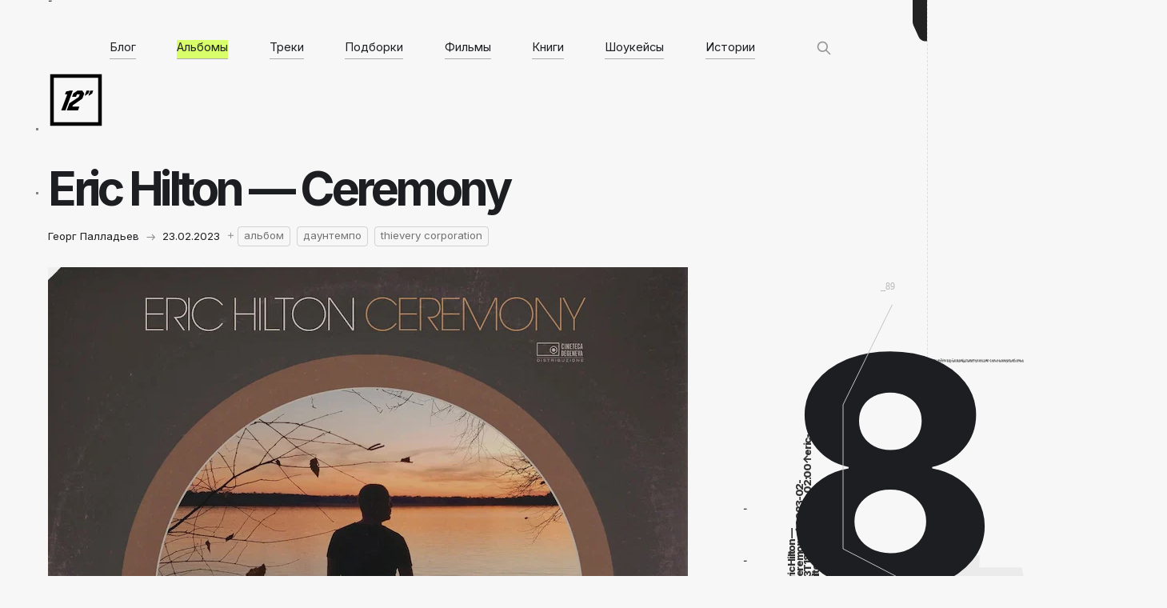

--- FILE ---
content_type: text/html; charset=utf-8
request_url: https://blog.12edit.ru/eric-hilton-ceremony/
body_size: 15664
content:
<!DOCTYPE html>
<html lang="ru">
<head>

    <meta charset="utf-8" />
    <meta http-equiv="X-UA-Compatible" content="IE=edge" />

    <title>
        
        
        
        
        
        
        
    Eric Hilton — Ceremony</title>
    <meta name="HandheldFriendly" content="True" />
    <meta name="viewport" content="width=device-width, initial-scale=1.0" />
    <meta name="yandex-verification" content="1fbcb142f1ba31e6" />

	<link rel="preconnect" href="https://fonts.googleapis.com">
	<link rel="preconnect" href="https://fonts.gstatic.com" crossorigin>
	<link href="https://fonts.googleapis.com/css2?family=Inter:wght@100;200;400;700;800&family=Source+Serif+Pro:ital,wght@0,400;0,600;1,400&display=swap" rel="stylesheet">
    <link rel="stylesheet" type="text/css" href="/assets/built/screen.css?v=8e6fbf0c16" />
    <link rel="stylesheet" type="text/css" href="/assets/built/a.css?v=8e6fbf0c16" />
	
    <link rel="icon" href="https://blog.12edit.ru/content/images/size/w256h256/2022/07/favicon.png" type="image/png" />
    <link rel="canonical" href="https://blog.12edit.ru/eric-hilton-ceremony/" />
    <meta name="referrer" content="no-referrer-when-downgrade" />
    <link rel="amphtml" href="https://blog.12edit.ru/eric-hilton-ceremony/amp/" />
    
    <meta property="og:site_name" content="Лучший блог об электронной музыке" />
    <meta property="og:type" content="article" />
    <meta property="og:title" content="Eric Hilton — Ceremony" />
    <meta property="og:description" content="После того, как участники из Thievery Corporation начали выпускать еще и сольные работы, стало понятно, кто в коллективе отвечал за спокойную музыку. Эрик Хилтон, став сольным артистом, покинул Вашингтон ради сельского уединения и в 2021 году записал красивый, цельный и очень минорный альбом. Особенно он хорошо звучал в последние недели" />
    <meta property="og:url" content="https://blog.12edit.ru/eric-hilton-ceremony/" />
    <meta property="og:image" content="https://blog.12edit.ru/content/images/2023/02/eric-hilton-ceremony.webp" />
    <meta property="article:published_time" content="2023-02-23T16:06:36.000Z" />
    <meta property="article:modified_time" content="2024-10-22T09:22:54.000Z" />
    <meta property="article:tag" content="альбом" />
    <meta property="article:tag" content="даунтемпо" />
    <meta property="article:tag" content="thievery corporation" />
    
    <meta name="twitter:card" content="summary_large_image" />
    <meta name="twitter:title" content="Eric Hilton — Ceremony" />
    <meta name="twitter:description" content="После того, как участники из Thievery Corporation начали выпускать еще и сольные работы, стало понятно, кто в коллективе отвечал за спокойную музыку. Эрик Хилтон, став сольным артистом, покинул Вашингтон ради сельского уединения и в 2021 году записал красивый, цельный и очень минорный альбом. Особенно он хорошо звучал в последние недели" />
    <meta name="twitter:url" content="https://blog.12edit.ru/eric-hilton-ceremony/" />
    <meta name="twitter:image" content="https://blog.12edit.ru/content/images/2023/02/eric-hilton-ceremony.webp" />
    <meta name="twitter:label1" content="Written by" />
    <meta name="twitter:data1" content="Георг Палладьев" />
    <meta name="twitter:label2" content="Filed under" />
    <meta name="twitter:data2" content="альбом, даунтемпо, thievery corporation" />
    <meta property="og:image:width" content="800" />
    <meta property="og:image:height" content="800" />
    
    <script type="application/ld+json">
{
    "@context": "https://schema.org",
    "@type": "Article",
    "publisher": {
        "@type": "Organization",
        "name": "Лучший блог об электронной музыке",
        "url": "https://blog.12edit.ru/",
        "logo": {
            "@type": "ImageObject",
            "url": "https://blog.12edit.ru/content/images/2022/04/12.svg",
            "width": 60,
            "height": 60
        }
    },
    "author": {
        "@type": "Person",
        "name": "Георг Палладьев",
        "url": "https://blog.12edit.ru/author/palladev/",
        "sameAs": []
    },
    "headline": "Eric Hilton — Ceremony",
    "url": "https://blog.12edit.ru/eric-hilton-ceremony/",
    "datePublished": "2023-02-23T16:06:36.000Z",
    "dateModified": "2024-10-22T09:22:54.000Z",
    "image": {
        "@type": "ImageObject",
        "url": "https://blog.12edit.ru/content/images/2023/02/eric-hilton-ceremony.webp",
        "width": 800,
        "height": 800
    },
    "keywords": "альбом, даунтемпо, thievery corporation",
    "description": "После того, как участники из Thievery Corporation начали выпускать еще и сольные работы, стало понятно, кто в коллективе отвечал за спокойную музыку. Эрик Хилтон, став сольным артистом, покинул Вашингтон ради сельского уединения и в 2021 году записал красивый, цельный и очень минорный альбом. Особенно он хорошо звучал в последние недели года, когда мысленно прощаешься со всем разноцветным великолепием осени. Неплохо слушается он и в ожидании весны, когда солнце все позже садится за горизонт. «Ин",
    "mainEntityOfPage": {
        "@type": "WebPage",
        "@id": "https://blog.12edit.ru/"
    }
}
    </script>

    <meta name="generator" content="Ghost 5.4" />
    <link rel="alternate" type="application/rss+xml" title="Лучший блог об электронной музыке" href="https://blog.12edit.ru/rss/" />
    <script defer src="https://unpkg.com/@tryghost/portal@~2.3.0/umd/portal.min.js" data-ghost="https://blog.12edit.ru/" data-key="c65b89c6f4538132cf9940a11b" data-api="https://blog.12edit.ru/ghost/api/content/" crossorigin="anonymous"></script><style id="gh-members-styles">.gh-post-upgrade-cta-content,
.gh-post-upgrade-cta {
    display: flex;
    flex-direction: column;
    align-items: center;
    font-family: -apple-system, BlinkMacSystemFont, 'Segoe UI', Roboto, Oxygen, Ubuntu, Cantarell, 'Open Sans', 'Helvetica Neue', sans-serif;
    text-align: center;
    width: 100%;
    color: #ffffff;
    font-size: 16px;
}

.gh-post-upgrade-cta-content {
    border-radius: 8px;
    padding: 40px 4vw;
}

.gh-post-upgrade-cta h2 {
    color: #ffffff;
    font-size: 28px;
    letter-spacing: -0.2px;
    margin: 0;
    padding: 0;
}

.gh-post-upgrade-cta p {
    margin: 20px 0 0;
    padding: 0;
}

.gh-post-upgrade-cta small {
    font-size: 16px;
    letter-spacing: -0.2px;
}

.gh-post-upgrade-cta a {
    color: #ffffff;
    cursor: pointer;
    font-weight: 500;
    box-shadow: none;
    text-decoration: underline;
}

.gh-post-upgrade-cta a:hover {
    color: #ffffff;
    opacity: 0.8;
    box-shadow: none;
    text-decoration: underline;
}

.gh-post-upgrade-cta a.gh-btn {
    display: block;
    background: #ffffff;
    text-decoration: none;
    margin: 28px 0 0;
    padding: 8px 18px;
    border-radius: 4px;
    font-size: 16px;
    font-weight: 600;
}

.gh-post-upgrade-cta a.gh-btn:hover {
    opacity: 0.92;
}</style>
    <script defer src="https://unpkg.com/@tryghost/sodo-search@~1.0.0/umd/sodo-search.min.js" data-sodo-search="https://blog.12edit.ru/" data-version="1.0.0" data-key="c65b89c6f4538132cf9940a11b" crossorigin="anonymous"></script>
    <script defer src="/public/cards.min.js?v=8e6fbf0c16"></script>
    <link rel="stylesheet" type="text/css" href="/public/cards.min.css?v=8e6fbf0c16">
    <script>window.scrollTo(0, 0);</script>
<!-- Global site tag (gtag.js) - Google Analytics -->
<script async src="https://www.googletagmanager.com/gtag/js?id=UA-41104827-4"></script>
<script>
  window.dataLayer = window.dataLayer || [];
  function gtag(){dataLayer.push(arguments);}
  gtag('js', new Date());

  gtag('config', 'UA-41104827-4');
</script>
<!-- Yandex.Metrika counter -->
<script type="text/javascript" >
   (function(m,e,t,r,i,k,a){m[i]=m[i]||function(){(m[i].a=m[i].a||[]).push(arguments)};
   m[i].l=1*new Date();k=e.createElement(t),a=e.getElementsByTagName(t)[0],k.async=1,k.src=r,a.parentNode.insertBefore(k,a)})
   (window, document, "script", "https://mc.yandex.ru/metrika/tag.js", "ym");

   ym(64842670, "init", {
        clickmap:true,
        trackLinks:true,
        accurateTrackBounce:true,
        webvisor:true
   });
</script>
<noscript><div><img src="https://mc.yandex.ru/watch/64842670" style="position:absolute; left:-9999px;" alt="" /></div></noscript>
<!-- /Yandex.Metrika counter --><style>:root {--ghost-accent-color: #6E1FE6;}</style>

</head>
   
<body id="main">

<div class="site-wrapper">
    <main id="site-main" class="site-main">
        <div id="swup" class="transition-fade">﻿

<header class="site-head post tag-album tag-downtempo tag-thievery-corporation ">
		<div class="site-head-container">
		<a class="site-head-logo" href="https://blog.12edit.ru"><img src="https://blog.12edit.ru/content/images/2022/04/12.svg" alt="Лучший блог об электронной музыке" /></a>
		
		<ul id="primary">
				<li><a href="/">Блог</a></li>

		

		<li><a class="albums in" href="/albums/">Альбомы</a></li>

		<li><a class="choon" href="/choons/">Треки</a></li>

		<li><a class="mixes" href="/mixes/">Подборки</a></li>

		<li><a class="movies" href="/movies/">Фильмы</a></li>

		<li><a class="read" href="/read/">Книги</a></li>

		<li><a class="showcases" href="/showcases/">Шоукейсы</a></li>

		<li><a class="stories" href="/stories/">Истории</a></li>
		<button class="gh-search gh-icon-btn" data-ghost-search><svg xmlns="http://www.w3.org/2000/svg" fill="none" viewBox="0 0 24 24" stroke="currentColor" stroke-width="2" width="20" height="20"><path stroke-linecap="round" stroke-linejoin="round" d="M21 21l-6-6m2-5a7 7 0 11-14 0 7 7 0 0114 0z"></path></svg></button>		
		</ul>
		</div></header>

<div id="oc" >
	<article class="post-content">
		<div id="dc">
			<svg class="dt2" width="3" height="3" viewBox="0 0 3 3" fill="none" xmlns="http://www.w3.org/2000/svg"><rect opacity="0.5" width="3" height="3" fill="#111111"/></svg> 
			<svg class="dt1" width="3" height="3" viewBox="0 0 3 3" fill="none" xmlns="http://www.w3.org/2000/svg"><rect opacity="0.5" width="3" height="3" fill="#111111"/></svg> 
		</div>

	   	
			
		<h1 class="post-content-title">Eric Hilton — Ceremony</h1>

		<div class="author-card" style="display: flex; flex-direction: row;">	
			<p class="post-content-excerpt">
			Георг Палладьев
				
			<!-- стрелка автора -->

			<svg class="arr" width="11" height="11" viewBox="0 0 11 11" fill="none" xmlns="http://www.w3.org/2000/svg"><g><path d="M10.8029 5.85355C10.9981 5.65829 10.9981 5.34171 10.8029 5.14645L7.62087 1.96447C7.42561 1.7692 7.10903 1.7692 6.91377 1.96447C6.7185 2.15973 6.7185 2.47631 6.91377 2.67157L9.74219 5.5L6.91377 8.32843C6.7185 8.52369 6.7185 8.84027 6.91377 9.03553C7.10903 9.2308 7.42561 9.2308 7.62087 9.03553L10.8029 5.85355ZM0.549805 6H10.4493V5H0.549805V6Z" fill="currentColor"/></g></svg>
			23.02.2023
			
			<!-- плюс -->
			<svg class="plu svg" width="8" height="8" viewBox="0 0 8 8" fill="none" xmlns="http://www.w3.org/2000/svg"><g opacity="0.5"><path d="M7.99414 4.27002L0.994141 4.27002" stroke="currentColor"/><line x1="4.49414" y1="0.77002" x2="4.49414" y2="7.77002" stroke="currentColor"/></g></svg>
			</p>
				
			<!-- теги -->
			<div class="htags">
<a href="/tag/album/">альбом</a><a href="/tag/downtempo/">даунтемпо</a><a href="/tag/thievery-corporation/">thievery corporation</a>			</div>
		</div>

		<div class="post-content-image">
			<svg class="t" width="36" height="36" viewBox="0 0 36 36" fill="none" xmlns="http://www.w3.org/2000/svg"><path d="M0 0H36L18.5625 18.5625L0 36V0Z" fill="currentColor"/></svg>
	        <img class="kg-image" src="https://blog.12edit.ru/content/images/2023/02/eric-hilton-ceremony.webp" alt="Eric Hilton — Ceremony" />
	    </div>	


	    <div class="post-content-body">
	        <!--kg-card-begin: markdown--><p>После того, как участники из <a href="https://blog.12edit.ru/thievery-corporation/">Thievery Corporation</a> начали выпускать еще и сольные работы, стало понятно, кто в коллективе отвечал за спокойную музыку. Эрик Хилтон, став сольным артистом, покинул Вашингтон ради сельского уединения и в 2021 году записал красивый, цельный и очень минорный <a href="https://vk.com/video-22405636_456240045">альбом</a>. Особенно он хорошо звучал в последние недели года, когда мысленно прощаешься со всем разноцветным великолепием осени. Неплохо слушается он и в ожидании весны, когда солнце все позже садится за горизонт. «Интерпретация жизненного опыта, сознания и воплощения этих процессов в музыкальную форму — вот что значит Церемония, Ceremony».</p>
<iframe src="https://vk.com/video_ext.php?oid=-22405636&id=456240045&hd=2" allow="autoplay; encrypted-media; fullscreen; picture-in-picture; screen-wake-lock;" frameborder="0" allowfullscreen></iframe><!--kg-card-end: markdown-->
	    </div>

	</article>

<div class="tags"><a href="/tag/album/">альбом</a><a href="/tag/downtempo/">даунтемпо</a><a href="/tag/thievery-corporation/">thievery corporation</a></div>

</div>

<div id="sch"><svg width="34" height="32" viewBox="0 0 34 32" fill="none" xmlns="http://www.w3.org/2000/svg"><path fill-rule="evenodd" clip-rule="evenodd" d="M17.2497 16.6807C19.9092 16.6807 22.0554 18.96 24.1386 20.6133C25.1764 21.4369 26.4893 21.9288 27.9171 21.9288C31.2766 21.9288 34 19.2053 34 15.8458C34 12.4863 31.2766 9.76291 27.9171 9.7629C26.4965 9.7629 25.1897 10.2498 24.1545 11.0659C21.999 12.7649 19.7942 15.1699 17.0497 15.1699C14.3795 15.1699 12.2188 12.8922 10.109 11.2557C9.07971 10.4573 7.78729 9.98206 6.38386 9.98206C3.02435 9.98206 0.300929 12.7055 0.300929 16.065C0.300929 19.4245 3.02435 22.1479 6.38386 22.1479C7.82897 22.1479 9.15637 21.644 10.2 20.8023C12.3273 19.0865 14.5167 16.6807 17.2497 16.6807ZM17.1827 12.7845C13.8232 12.7845 11.0998 10.0611 11.0998 6.70158C11.0998 3.34207 13.8232 0.618651 17.1827 0.618652C20.5422 0.618652 23.2656 3.34207 23.2656 6.70159C23.2656 10.0611 20.5422 12.7845 17.1827 12.7845ZM11.0998 25.0697C11.0998 28.4292 13.8232 31.1526 17.1827 31.1526C20.5422 31.1526 23.2656 28.4292 23.2656 25.0697C23.2656 21.7102 20.5422 18.9867 17.1827 18.9867C13.8232 18.9867 11.0998 21.7102 11.0998 25.0697Z" fill="#E0E0E0"/></svg></div>

<div id="prxt">
	<a href="/12x66/" title='Предыдущий пост'><div class="prev">
		<svg class="arr" width="11" height="11" viewBox="0 0 11 11" fill="none" xmlns="http://www.w3.org/2000/svg"><g><path d="M10.8029 5.85355C10.9981 5.65829 10.9981 5.34171 10.8029 5.14645L7.62087 1.96447C7.42561 1.7692 7.10903 1.7692 6.91377 1.96447C6.7185 2.15973 6.7185 2.47631 6.91377 2.67157L9.74219 5.5L6.91377 8.32843C6.7185 8.52369 6.7185 8.84027 6.91377 9.03553C7.10903 9.2308 7.42561 9.2308 7.62087 9.03553L10.8029 5.85355ZM0.549805 6H10.4493V5H0.549805V6Z" fill="currentColor"/></g></svg><cat>Medest — 12×66 showcase</cat>
	</div></a>

	<a href="/so90s/" title='Следующий пост'><div class="next">
		<cat>Почему кажется, что электроника 90-х лучше, чем сейчас?</cat><svg class="arr" width="11" height="11" viewBox="0 0 11 11" fill="none" xmlns="http://www.w3.org/2000/svg"><g><path d="M10.8029 5.85355C10.9981 5.65829 10.9981 5.34171 10.8029 5.14645L7.62087 1.96447C7.42561 1.7692 7.10903 1.7692 6.91377 1.96447C6.7185 2.15973 6.7185 2.47631 6.91377 2.67157L9.74219 5.5L6.91377 8.32843C6.7185 8.52369 6.7185 8.84027 6.91377 9.03553C7.10903 9.2308 7.42561 9.2308 7.62087 9.03553L10.8029 5.85355ZM0.549805 6H10.4493V5H0.549805V6Z" fill="currentColor"/></g></svg>
	</div></a>
</div>

<div id="ll">
	<pre style="position: absolute; top: 358px; right: 40px;">_89</pre>
	<svg width="24" style="position: absolute; right: 0; top: 0;" height="52" viewBox="0 0 24 52" fill="none" xmlns="http://www.w3.org/2000/svg"><path d="M3 -110H24V51.5H22.4391C18.5177 51.5 14.9582 49.208 13.3355 45.638L6.89634 31.4719C6.30563 30.1724 6 28.7614 6 27.3339V-26.1667C6 -28.3304 5.29822 -30.4357 4 -32.1667L2.13883 -34.6482C0.755573 -36.4926 0.0520639 -38.7582 0.147379 -41.0617L3 -110Z" fill="#222222"/></svg>

	<svg class="l3" width="9" height="7" viewBox="0 0 9 7" fill="none" xmlns="http://www.w3.org/2000/svg"><line y1="6.50012" x2="9" y2="6.50012" stroke="currentColor"/><line x1="8.21484" y1="1.69989e-08" x2="8.21484" y2="7" stroke="currentColor"/></svg>

	<div class="ar1"><svg class="arr" width="11" height="11" viewBox="0 0 11 11" fill="none" xmlns="http://www.w3.org/2000/svg"><g><path d="M10.8029 5.85355C10.9981 5.65829 10.9981 5.34171 10.8029 5.14645L7.62087 1.96447C7.42561 1.7692 7.10903 1.7692 6.91377 1.96447C6.7185 2.15973 6.7185 2.47631 6.91377 2.67157L9.74219 5.5L6.91377 8.32843C6.7185 8.52369 6.7185 8.84027 6.91377 9.03553C7.10903 9.2308 7.42561 9.2308 7.62087 9.03553L10.8029 5.85355ZM0.549805 6H10.4493V5H0.549805V6Z" fill="currentColor"/></g></svg></div>
	<abbr><li class="a">1</li>°<li class="b">30</li>’N <li class="a">53</li>°<li class="b">23</li>’W<br></abbr>

	<div class="ar2"><svg class="arr" width="11" height="11" viewBox="0 0 11 11" fill="none" xmlns="http://www.w3.org/2000/svg"><g><path d="M10.8029 5.85355C10.9981 5.65829 10.9981 5.34171 10.8029 5.14645L7.62087 1.96447C7.42561 1.7692 7.10903 1.7692 6.91377 1.96447C6.7185 2.15973 6.7185 2.47631 6.91377 2.67157L9.74219 5.5L6.91377 8.32843C6.7185 8.52369 6.7185 8.84027 6.91377 9.03553C7.10903 9.2308 7.42561 9.2308 7.62087 9.03553L10.8029 5.85355ZM0.549805 6H10.4493V5H0.549805V6Z" fill="currentColor"/></g></svg></div>
	<del>После того, как участники из Thievery Corporation начали выпускать еще и сольные работы, стало понятно, кто в коллективе отвечал за спокойную музыку. Эрик Хилтон, став сольным артистом, покинул Вашингтон ради сельского уединения и в 2021 году записал красивый, цельный и очень минорный альбом. Особенно он хорошо звучал в последние недели</del>
	<script>
	$("pre").html(function(idx, oldValue) {return(Math.floor(Math.random()*99)+1 );});
	$("li.a").html(function(idx, oldValue) {return(Math.floor(Math.random()*170)/2 );});
	$("li.b").html(function(idx, oldValue) {return(Math.floor(Math.random()*99)+2 );});
	$("dl").html(function(idx, oldValue) {return(Math.floor(Math.random()*9) );});
	</script>

	<svg style="position: absolute; top: 694px; right: -194px;" width="193" height="104" viewBox="0 0 193 104" fill="none" xmlns="http://www.w3.org/2000/svg"><g clip-path="url(#clip0_475_349)"><path d="M-65.6016 118.594C-90.1016 118.594 -111.867 114.164 -130.898 105.305C-149.93 96.4453 -164.969 84.25 -176.016 68.7187C-186.953 53.1875 -192.641 35.3594 -193.078 15.2344H-114.328C-113.672 27.5937 -108.641 37.5469 -99.2344 45.0937C-89.8281 52.5312 -78.6172 56.25 -65.6016 56.25C-55.4297 56.25 -46.4062 54.0078 -38.5312 49.5234C-30.6562 45.0391 -24.4766 38.75 -19.9922 30.6562C-15.5078 22.4531 -13.3203 13.0469 -13.4297 2.4375C-13.3203 -8.39063 -15.5625 -17.8516 -20.1562 -25.9453C-24.6406 -34.0391 -30.875 -40.3281 -38.8594 -44.8125C-46.7344 -49.4063 -55.8125 -51.7031 -66.0938 -51.7031C-75.8281 -51.8125 -85.0703 -49.6797 -93.8203 -45.3047C-102.461 -40.9297 -109.023 -34.9688 -113.508 -27.4219L-185.203 -40.875L-170.602 -222H44.9766V-156.539H-103.828L-111.539 -77.2969H-109.57C-103.992 -86.5938 -95.0234 -94.25 -82.6641 -100.266C-70.1953 -106.391 -56.0312 -109.453 -40.1719 -109.453C-20.0469 -109.453 -2.10937 -104.75 13.6406 -95.3438C29.5 -86.0469 41.9688 -73.1406 51.0469 -56.625C60.2344 -40.1094 64.8281 -21.1875 64.8281 0.14062C64.8281 23.2187 59.3594 43.6719 48.4219 61.5C37.5938 79.3281 22.3906 93.3281 2.81251 103.5C-16.6562 113.562 -39.4609 118.594 -65.6016 118.594ZM167.917 118.594C142.323 118.594 119.628 114.219 99.8309 105.469C80.1434 96.6094 64.6121 84.4141 53.2371 68.8828C41.8621 53.3516 36.0652 35.4687 35.8465 15.2344H117.55C117.878 22.5625 120.229 29.0703 124.604 34.7578C128.979 40.3359 134.94 44.7109 142.487 47.8828C150.034 51.0547 158.62 52.6406 168.245 52.6406C177.87 52.6406 186.346 50.9453 193.675 47.5547C201.112 44.0547 206.909 39.2969 211.065 33.2812C215.221 27.1562 217.245 20.1562 217.136 12.2812C217.245 4.40625 215.003 -2.59375 210.409 -8.71875C205.815 -14.8438 199.307 -19.6016 190.886 -22.9922C182.573 -26.3828 172.729 -28.0781 161.354 -28.0781H128.706V-85.8281H161.354C171.307 -85.8281 180.057 -87.4688 187.604 -90.75C195.261 -94.0313 201.221 -98.625 205.487 -104.531C209.753 -110.547 211.831 -117.438 211.721 -125.203C211.831 -132.75 210.026 -139.367 206.307 -145.055C202.698 -150.852 197.612 -155.336 191.05 -158.508C184.596 -161.68 177.104 -163.266 168.573 -163.266C159.604 -163.266 151.456 -161.68 144.128 -158.508C136.909 -155.336 131.167 -150.852 126.901 -145.055C122.636 -139.258 120.393 -132.531 120.175 -124.875H42.573C42.7918 -144.891 48.3699 -162.5 59.3074 -177.703C70.2449 -193.016 85.1199 -204.992 103.932 -213.633C122.854 -222.273 144.401 -226.594 168.573 -226.594C192.636 -226.594 213.8 -222.383 232.065 -213.961C250.331 -205.539 264.55 -194.055 274.721 -179.508C284.893 -165.07 289.979 -148.719 289.979 -130.453C290.089 -111.531 283.909 -95.9453 271.44 -83.6953C259.081 -71.4453 243.167 -63.8984 223.698 -61.0547V-58.4297C249.729 -55.3672 269.362 -46.9453 282.596 -33.1641C295.94 -19.3828 302.557 -2.15625 302.448 18.5156C302.448 37.9844 296.706 55.2656 285.221 70.3594C273.846 85.3437 257.987 97.1562 237.643 105.797C217.409 114.328 194.167 118.594 167.917 118.594Z" fill="#ebebeb"/></g><defs><clipPath id="clip0_475_349"><rect width="193" height="104" fill="white"/></clipPath></defs></svg>

	<svg class="l1" width="433" height="235" viewBox="0 0 433 235" fill="none" xmlns="http://www.w3.org/2000/svg"><path d="M0.998731 0.499877L70 12L708.999 250" stroke="currentColor"/></svg>

	<div class="sk"><strong>Eric Hilton — Ceremony&uarr;2023-02-23T18:06:36.000+02:00&uarr;eric-hilton-ceremony</strong>
	<dl>8</dl></div>
	<img src="/i/sk.png" style="">
	<script>
	$("dl").html(function(idx, oldValue) {return(Math.floor(Math.random()*99) );});
	</script>

	<svg style="position: absolute; top: 380px; right: -200px;" width="306" height="407" viewBox="0 0 306 407" fill="none" xmlns="http://www.w3.org/2000/svg"><path d="M62.4756 0.843691L1.00108 126L1.00106 306L194 406L304.999 406L304.999 0.843501" stroke="#C3C3C3"/></svg> 
	<!-- картинка поста -->

	<div id="ut">
	<del id="jhx">После того, как участники из Thievery Corporation начали выпускать еще и сольные работы, стало понятно, кто в коллективе отвечал за спокойную музыку. Эрик Хилтон, став сольным артистом, покинул Вашингтон ради сельского уединения и в 2021 году записал красивый, цельный и очень минорный альбом. Особенно он хорошо звучал в последние недели</del>
	<img src="/i/thx.png" class="thx">

	<div style="background-image: url(https://blog.12edit.ru/content/images/2023/02/eric-hilton-ceremony.webp);" class="im"></div>

	<div class="ar3"><svg class="arr" width="11" height="11" viewBox="0 0 11 11" fill="none" xmlns="http://www.w3.org/2000/svg"><g><path d="M10.8029 5.85355C10.9981 5.65829 10.9981 5.34171 10.8029 5.14645L7.62087 1.96447C7.42561 1.7692 7.10903 1.7692 6.91377 1.96447C6.7185 2.15973 6.7185 2.47631 6.91377 2.67157L9.74219 5.5L6.91377 8.32843C6.7185 8.52369 6.7185 8.84027 6.91377 9.03553C7.10903 9.2308 7.42561 9.2308 7.62087 9.03553L10.8029 5.85355ZM0.549805 6H10.4493V5H0.549805V6Z" fill="currentColor"/></g></svg></div>
	</div>
</div>

<nav class="post tag-album tag-downtempo tag-thievery-corporation ">
<ul id="secondary">		<li><a href="/">Блог</a></li>

		

		<li><a class="albums in" href="/albums/">Альбомы</a></li>

		<li><a class="choon" href="/choons/">Треки</a></li>

		<li><a class="mixes" href="/mixes/">Подборки</a></li>

		<li><a class="movies" href="/movies/">Фильмы</a></li>

		<li><a class="read" href="/read/">Книги</a></li>

		<li><a class="showcases" href="/showcases/">Шоукейсы</a></li>

		<li><a class="stories" href="/stories/">Истории</a></li><button class="gh-search gh-icon-btn" data-ghost-search><svg xmlns="http://www.w3.org/2000/svg" fill="none" viewBox="0 0 24 24" stroke="currentColor" stroke-width="2" width="20" height="20"><path stroke-linecap="round" stroke-linejoin="round" d="M21 21l-6-6m2-5a7 7 0 11-14 0 7 7 0 0114 0z"></path></svg></button></ul></nav>



</div>
    </main>
    <footer>
            
        
	<div id="social">

	<a title='ВК' href="https://vk.com/12edit"><div><svg width="29" height="29" viewBox="0 0 29 29" fill="none" xmlns="http://www.w3.org/2000/svg"><path fill-rule="evenodd" clip-rule="evenodd" d="M2.32056 1.9895C0.331055 3.979 0.331055 7.18104 0.331055 13.5852V14.7173C0.331055 21.1214 0.331055 24.3234 2.32056 26.313C4.31006 28.3024 7.51209 28.3024 13.9162 28.3024H15.0483C21.4525 28.3024 24.6545 28.3024 26.644 26.313C28.6335 24.3234 28.6335 21.1214 28.6335 14.7173V13.5852C28.6335 7.18104 28.6335 3.979 26.644 1.9895C24.6545 0 21.4525 0 15.0483 0H13.9162C7.51209 0 4.31006 0 2.32056 1.9895ZM5.04883 8.64795C5.20204 16.014 8.879 20.4406 15.3256 20.4406H15.691V16.2264C18.0599 16.4625 19.8511 18.1978 20.57 20.4406H23.9171C22.9979 17.0882 20.5818 15.2349 19.0732 14.5266C20.5818 13.6531 22.7031 11.5282 23.2099 8.64795H20.1692C19.5092 10.9852 17.5531 13.11 15.691 13.3107V8.64795H12.6503V16.8167C10.7646 16.3445 8.38407 14.0544 8.27801 8.64795H5.04883Z" fill="currentColor"/></svg> </div></a>

	<a title='Телеграм' href="https://t.me/ru12edit"><div><svg width="36" height="35" viewBox="0 0 36 35" fill="none" xmlns="http://www.w3.org/2000/svg"><path d="M33.2239 7.40309L28.6028 28.5734C28.2539 30.0673 27.345 30.4392 26.0533 29.7358L19.0117 24.6953L15.6146 27.87C15.2383 28.2355 14.9244 28.5405 14.1992 28.5405L14.7057 21.5747L27.7552 10.1199C28.3228 9.62903 27.6316 9.35597 26.8736 9.8479L10.7408 19.7164L3.79549 17.6042C2.28503 17.1462 2.25768 16.1368 4.11049 15.4324L31.276 5.26534C32.5338 4.8074 33.6341 5.53628 33.2239 7.40309Z" fill="currentColor"/></svg></div></a>
	
	<a title='Flat Audio' href="https://play.flat.audio/artist-page/11062"><div><svg width="29" height="29" viewBox="0 0 29 29" fill="none" xmlns="http://www.w3.org/2000/svg"><path fill-rule="evenodd" clip-rule="evenodd" d="M11.1139 22.2705C10.6706 22.0627 10.2475 21.8188 9.84845 21.5427L7.184 26.185L8.45011 26.9117L11.1139 22.2705ZM8.66467 20.5598C8.31872 20.2173 8.00117 19.8461 7.71588 19.4502L3.57046 22.9101L4.50589 24.0309L8.66467 20.5598ZM6.85861 17.9769C6.6574 17.5373 6.49148 17.0782 6.3645 16.6032L1.32317 18.4232L1.81887 19.7962L6.85861 17.9769ZM6.09282 14.9992C6.07639 14.78 6.06803 14.5586 6.06803 14.3352C6.06803 14.0669 6.08009 13.8015 6.1037 13.5394L0.728744 13.5253L0.724922 14.9851L6.09282 14.9992ZM6.3744 12.0305C6.50344 11.5562 6.67135 11.0978 6.8745 10.659L1.83065 8.80827L1.32777 10.1787L6.3744 12.0305ZM7.73534 9.19335C8.02211 8.79852 8.34104 8.42858 8.68829 8.08736L4.63571 4.66872L3.69443 5.78455L7.73534 9.19335ZM9.9103 7.08535C10.3116 6.81265 10.7368 6.57241 11.182 6.36838L8.53605 1.7583L7.26994 2.48498L9.9103 7.08535ZM12.6775 5.84195C13.1439 5.72428 13.6252 5.64402 14.118 5.60455L13.2151 0.404599L11.7768 0.65433L12.6775 5.84195ZM15.5814 5.6083C16.0739 5.65031 16.5547 5.73307 17.0205 5.85319L17.9395 0.560766L16.5011 0.311035L15.5814 5.6083ZM18.5396 6.39973C18.983 6.60752 19.4061 6.85136 19.8051 7.12749L22.4473 2.52401L21.1812 1.79734L18.5396 6.39973ZM21.1305 8.25369C21.4684 8.60387 21.7774 8.98213 22.0537 9.38464L26.0935 6.01279L25.1581 4.89205L21.1305 8.25369ZM22.7867 10.6747C22.9889 11.1138 23.156 11.5725 23.2841 12.0471L28.2672 10.2482L27.7715 8.8751L22.7867 10.6747ZM23.5543 13.5851C23.5752 13.8323 23.5859 14.0825 23.5859 14.3352C23.5859 14.5741 23.5764 14.8108 23.5576 15.0449L28.8438 15.0587L28.8477 13.5989L23.5543 13.5851ZM23.2699 16.6751C23.1389 17.1489 22.969 17.6066 22.764 18.0445L27.7257 19.8652L28.2286 18.4947L23.2699 16.6751ZM22.0204 19.3339L26.1287 22.7996L25.1874 23.9154L21.0897 20.4587C21.43 20.1108 21.7415 19.7346 22.0204 19.3339ZM19.8667 21.5C19.4699 21.7796 19.0489 22.027 18.6074 22.2386L21.2671 26.8726L22.5332 26.146L19.8667 21.5ZM17.1028 22.7956C16.638 22.9203 16.158 23.0077 15.6661 23.0545L16.5871 28.3588L18.0254 28.1091L17.1028 22.7956ZM14.0332 23.0587L13.1292 28.2653L11.6908 28.0155L12.5951 22.8073C13.0605 22.9295 13.541 23.0145 14.0332 23.0587Z" fill="currentColor"/></svg></div>
	
	<a title='Ютюб' href="https://youtube.com/12edit"><div><svg width="36" height="26" viewBox="0 0 36 26" fill="none" xmlns="http://www.w3.org/2000/svg"><path d="M34.5968 23.4929C33.2973 25.0376 30.8981 25.6677 26.3161 25.6677H9.68354C4.99668 25.6677 2.55681 24.997 1.26221 23.3523C0 21.7488 0 19.3862 0 16.1162V9.8837C0 3.54875 1.4976 0.332319 9.68354 0.332319H26.3162C30.2897 0.332319 32.4915 0.888346 33.9159 2.25159C35.3767 3.64955 36 5.93206 36 9.8837V16.1162C36 19.5647 35.9023 21.9413 34.5968 23.4929ZM23.1121 12.1395L15.5593 8.19216C15.3905 8.10391 15.2058 8.06013 15.0214 8.06013C14.8126 8.06013 14.6043 8.11633 14.4197 8.22805C14.0723 8.43859 13.8601 8.8152 13.8601 9.22142V17.0908C13.8601 17.4963 14.0717 17.8726 14.4185 18.0832C14.7653 18.2939 15.1968 18.3083 15.5566 18.1213L23.1094 14.1994C23.4937 13.9999 23.735 13.6032 23.7356 13.1704C23.7361 12.7372 23.4958 12.3399 23.1121 12.1395Z" fill="currentColor"/></svg></div></a>
	
	<a title='Саундклауд' href="https://soundcloud.com/12edit"><div><svg width="51" height="23" viewBox="0 0 51 23" fill="none" xmlns="http://www.w3.org/2000/svg"><path d="M2.46319 21.5122C2.56842 21.5122 2.6575 21.4257 2.67263 21.3038L3.24468 16.7697L2.67433 12.1324C2.65733 12.0105 2.56842 11.9233 2.46319 11.9233C2.35524 11.9233 2.26327 12.0124 2.24899 12.1324L1.74902 16.7697L2.24899 21.3022C2.26327 21.424 2.35524 21.5122 2.46319 21.5122Z" fill="currentColor"/><path d="M0.57749 19.7878C0.68085 19.7878 0.76466 19.7074 0.77979 19.5872L1.22315 16.7696L0.77979 13.8993C0.76449 13.7829 0.68085 13.6987 0.57749 13.6987C0.46954 13.6987 0.3859 13.7829 0.3706 13.901L0 16.7698L0.3706 19.5865C0.3859 19.7057 0.46954 19.7878 0.57749 19.7878Z" fill="currentColor"/><path d="M4.71927 11.2694C4.70567 11.122 4.59772 11.0144 4.46376 11.0144C4.33082 11.0144 4.2227 11.122 4.21029 11.2694L3.73242 16.7698L4.21029 22.0693C4.2227 22.2159 4.33082 22.3221 4.46376 22.3221C4.59772 22.3221 4.70567 22.2159 4.71927 22.0693L5.25987 16.7698L4.71927 11.2694Z" fill="currentColor"/><path d="M6.48539 22.5357C6.64213 22.5357 6.76895 22.4067 6.78425 22.238L7.2951 16.7715L6.78425 11.1176C6.76895 10.9478 6.64213 10.8203 6.48539 10.8203C6.32644 10.8203 6.19775 10.948 6.18687 11.1185L5.73535 16.7715L6.18687 22.238C6.19775 22.4068 6.32644 22.5357 6.48539 22.5357Z" fill="currentColor"/><path d="M8.52146 22.6245C8.70404 22.6245 8.85058 22.4783 8.86571 22.2827L8.86401 22.284L9.34511 16.7716L8.86401 11.5259C8.85041 11.3335 8.70404 11.1851 8.52129 11.1851C8.33599 11.1851 8.1903 11.3335 8.17925 11.5274L7.75391 16.7718L8.17925 22.2828C8.19047 22.4783 8.33616 22.6245 8.52146 22.6245Z" fill="currentColor"/><path d="M11.4124 16.7728L10.9611 8.2436C10.9485 8.02736 10.78 7.85498 10.5733 7.85498C10.3681 7.85498 10.2002 8.02719 10.1876 8.2436L9.78809 16.7728L10.1876 22.2839C10.2002 22.5012 10.3683 22.6712 10.5733 22.6712C10.7802 22.6712 10.9485 22.5012 10.9611 22.2839V22.2854L11.4124 16.7728Z" fill="currentColor"/><path d="M12.6459 22.6802C12.8735 22.6802 13.0624 22.4913 13.0731 22.2503V22.2539L13.495 16.7742L13.0731 6.29272C13.0624 6.05166 12.8735 5.86279 12.6459 5.86279C12.413 5.86279 12.2258 6.05166 12.2132 6.29272L11.8418 16.7742L12.2149 22.252C12.2258 22.4913 12.413 22.6802 12.6459 22.6802Z" fill="currentColor"/><path d="M14.7296 4.94385C14.4732 4.94385 14.2663 5.15431 14.2558 5.41968L13.9102 16.7759L14.2558 22.1961C14.2665 22.4601 14.4732 22.6692 14.7296 22.6692C14.9852 22.6692 15.1937 22.4618 15.2027 22.1953V22.198L15.5949 16.7759L15.2027 5.41968C15.1937 5.15261 14.9851 4.94385 14.7296 4.94385Z" fill="currentColor"/><path d="M16.8312 22.6803C17.1127 22.6803 17.337 22.4532 17.3475 22.1608V22.164L17.7101 16.7762L17.3475 5.03856C17.3368 4.74718 17.1127 4.51904 16.8312 4.51904C16.548 4.51904 16.3204 4.74718 16.316 5.03856L15.9902 16.7762L16.316 22.164C16.3204 22.4532 16.548 22.6803 16.8312 22.6803Z" fill="currentColor"/><path d="M18.9514 22.6747C19.2552 22.6747 19.5017 22.426 19.5109 22.1107V22.1156L19.8446 16.7769L19.5109 5.33777C19.5017 5.02259 19.2552 4.7749 18.9514 4.7749C18.6454 4.7749 18.3989 5.02242 18.3899 5.33777L18.0967 16.7769L18.3918 22.113C18.3989 22.426 18.6454 22.6747 18.9514 22.6747Z" fill="currentColor"/><path d="M21.991 16.7769L21.689 5.75477C21.6817 5.41477 21.4154 5.14771 21.0853 5.14771C20.7543 5.14771 20.4879 5.41478 20.4809 5.75699L20.21 16.7769L20.4809 22.0806C20.4879 22.4178 20.7541 22.6851 21.0853 22.6851C21.4153 22.6851 21.6817 22.4178 21.689 22.0756V22.0806L21.991 16.7769Z" fill="currentColor"/><path d="M23.236 22.695C23.5869 22.695 23.8774 22.4031 23.8829 22.0442V22.0471L24.1571 16.7798L23.8829 3.66382C23.8776 3.30359 23.5871 3.01221 23.236 3.01221C22.8853 3.01221 22.5956 3.30495 22.5885 3.66569L22.3447 16.7746L22.5885 22.0473C22.5956 22.4031 22.8853 22.695 23.236 22.695Z" fill="currentColor"/><path d="M25.3793 1.77832C25.0004 1.77832 24.693 2.09265 24.6867 2.47583L24.4033 16.7815L24.6884 21.9709C24.693 22.3492 25.0005 22.6625 25.3793 22.6625C25.7524 22.6625 26.0656 22.349 26.0673 21.9646V21.9709L26.3767 16.7815L26.0673 2.47583C26.0656 2.09129 25.7524 1.77832 25.3793 1.77832Z" fill="currentColor"/><path d="M27.3396 22.6999C27.3549 22.7013 44.6155 22.7095 44.7264 22.7095C48.1918 22.7095 51 19.8667 51 16.3588C51 12.8527 48.1916 10.0094 44.7264 10.0094C43.8663 10.0094 43.0469 10.1852 42.2996 10.5036C41.8029 4.77955 37.0611 0.290527 31.2765 0.290527C29.8624 0.290527 28.4835 0.573068 27.2657 1.05026C26.7917 1.23556 26.6649 1.42664 26.6611 1.7969V21.9485C26.6666 22.3378 26.9634 22.6613 27.3396 22.6999Z" fill="currentColor"/></svg> </div></a>

	<a title='Промодиджей' href="https://promodj.com/12edit"><div><svg width="52" height="40" viewBox="0 0 52 40" fill="none" xmlns="http://www.w3.org/2000/svg"><path fill-rule="evenodd" clip-rule="evenodd" d="M45.344 5.17038C45.1046 5.15194 44.8675 5.22741 44.6846 5.3803C44.5016 5.5332 44.3876 5.75109 44.3675 5.98637C44.3651 6.02305 44.3651 6.05986 44.3675 6.09654V11.8194C44.3743 12.0699 44.4802 12.3079 44.6628 12.4827C44.8454 12.6575 45.0902 12.7554 45.3451 12.7554C45.5999 12.7554 45.8447 12.6575 46.0273 12.4827C46.2099 12.3079 46.3158 12.0699 46.3226 11.8194V6.09654C46.3256 5.97101 46.3021 5.84623 46.2535 5.73012C46.2049 5.61401 46.1323 5.50909 46.0403 5.42202C45.9483 5.33494 45.8389 5.26761 45.719 5.22429C45.5992 5.18097 45.4715 5.16262 45.344 5.17038ZM15.1506 5.37437H14.459V8.20726H15.1728C15.8547 8.20726 16.3236 7.81558 16.3236 6.79082C16.3236 5.76606 15.8491 5.37437 15.1506 5.37437ZM24.2921 5.17038C24.0527 5.15194 23.8156 5.22741 23.6326 5.3803C23.4496 5.5332 23.3356 5.75109 23.3155 5.98637C23.3132 6.02305 23.3132 6.05985 23.3155 6.09654V11.8194C23.3223 12.0699 23.4283 12.3079 23.6109 12.4827C23.7935 12.6575 24.0382 12.7554 24.2931 12.7554C24.548 12.7554 24.7927 12.6575 24.9753 12.4827C25.1579 12.3079 25.2639 12.0699 25.2707 11.8194V6.09654C25.2751 5.97871 25.2558 5.86118 25.214 5.75069C25.1722 5.64019 25.1086 5.53889 25.0268 5.4526C24.9451 5.36632 24.8469 5.29672 24.7378 5.24782C24.6287 5.19893 24.5108 5.17169 24.391 5.16766C24.358 5.16683 24.3249 5.16774 24.2921 5.17038ZM6.43662 5.37437H5.98224V8.20726H6.48572C6.67821 8.22278 6.87178 8.19504 7.05176 8.12614C7.23174 8.05724 7.39342 7.94897 7.52455 7.80955C7.65569 7.67013 7.75285 7.5032 7.80867 7.3214C7.8645 7.1396 7.87752 6.94769 7.84677 6.76021C7.88077 6.57072 7.8678 6.37597 7.80896 6.19245C7.75012 6.00894 7.64715 5.84209 7.50877 5.70603C7.37039 5.56997 7.20069 5.46873 7.01405 5.41087C6.82741 5.35302 6.62933 5.34094 6.43662 5.37437ZM2.93234 0.50013C2.55048 0.496543 2.17165 0.567028 1.81753 0.707546C1.46341 0.848065 1.14094 1.05586 0.868581 1.31904C0.596221 1.58223 0.379317 1.89563 0.230275 2.24132C0.0812343 2.58702 0.002983 2.95822 0 3.33369V14.6673C0.00307345 15.0427 0.0813917 15.4138 0.230473 15.7594C0.379555 16.105 0.596475 16.4184 0.868826 16.6815C1.14118 16.9446 1.46361 17.1523 1.81769 17.2928C2.17177 17.4333 2.55054 17.5037 2.93234 17.5001H51.8692V0.50013H2.93234ZM7.33084 10.1806H5.86467V13.9587C5.85797 14.1466 5.77821 14.3249 5.64182 14.4567C5.50543 14.5885 5.32281 14.6639 5.13159 14.6673H3.90955C3.71764 14.6661 3.53375 14.5914 3.39689 14.4591C3.26002 14.3268 3.18096 14.1473 3.17647 13.9587V4.04158C3.17829 3.85215 3.25654 3.67118 3.394 3.53844C3.53146 3.40571 3.71689 3.33205 3.90955 3.33369L7.24509 3.34524C8.86548 3.34524 10.6491 3.91169 10.6491 6.79013C10.6505 9.57133 8.98305 10.1806 7.33084 10.1806ZM19.4952 14.636H17.0318C16.318 14.636 16.1887 14.0389 16.1887 13.1747V11.3189C16.1887 10.5961 16.0248 10.1806 15.1513 10.1806H14.4182V13.9587C14.4126 14.1469 14.3331 14.3258 14.1965 14.4578C14.0599 14.5898 13.8767 14.6649 13.6852 14.6673H12.4624C12.2719 14.6616 12.0906 14.5855 11.9547 14.4542C11.8188 14.3228 11.7383 14.1459 11.7293 13.9587V4.04158C11.7414 3.85552 11.8229 3.68038 11.9582 3.54975C12.0935 3.41912 12.273 3.34218 12.4624 3.33369L16.0587 3.34524C17.8084 3.34524 19.1204 4.30406 19.1204 6.19038C19.1204 7.90466 18.6169 8.5656 17.5297 9.0518C17.9792 9.15793 18.3749 9.41973 18.6441 9.78924C18.9134 10.1588 19.0382 10.6113 18.9959 11.0639V13.2161C18.9959 14.0321 19.2552 14.2694 19.4993 14.2694V14.6305L19.4952 14.636ZM28.0674 11.3495C28.0674 13.5976 26.9166 14.9032 24.2921 14.9032C21.6675 14.9032 20.5264 13.5976 20.5264 11.3495V6.27061C20.5264 4.49309 21.6675 3.09705 24.3093 3.09705C26.9512 3.09705 28.0674 4.51416 28.0674 6.28488V11.3495ZM40.0755 13.9587C40.0747 14.0525 40.0551 14.1453 40.0178 14.2317C39.9805 14.3181 39.9263 14.3965 39.8582 14.4623C39.7901 14.528 39.7096 14.58 39.6211 14.6152C39.5326 14.6504 39.4379 14.6681 39.3424 14.6673H37.3873L37.4018 10.6743C37.4018 9.58629 37.4827 6.6956 37.5484 5.75108H37.5318L35.677 14.6673H33.966L32.1188 5.75108H32.1015C32.1506 6.53784 32.2481 9.13206 32.2481 10.6573V13.9641C32.2506 14.0547 32.2349 14.1449 32.2019 14.2296C32.1689 14.3142 32.1192 14.3916 32.0557 14.4574C31.9923 14.5231 31.9162 14.5759 31.832 14.6127C31.7478 14.6496 31.657 14.6697 31.5648 14.672H30.2916C30.1957 14.6745 30.1004 14.6579 30.0112 14.6234C29.922 14.5889 29.8407 14.537 29.7723 14.471C29.7039 14.4049 29.6497 14.326 29.613 14.2389C29.5763 14.1519 29.5577 14.0584 29.5585 13.9641C29.5779 13.2671 29.5585 4.73653 29.5585 4.04701C29.5603 3.85758 29.6386 3.67662 29.776 3.54388C29.9135 3.41115 30.0989 3.33749 30.2916 3.33912H33.4729L34.3844 7.9264C34.5801 8.8546 34.6756 10.4268 34.8049 11.4964H34.8367C34.966 10.4764 35.0961 8.72948 35.2572 7.9264L36.1687 3.33437H39.3452C39.5362 3.33806 39.7185 3.41343 39.8548 3.54504C39.9911 3.67666 40.0711 3.85456 40.0783 4.04226V13.9594L40.0755 13.9587ZM49.1166 11.3495C49.1166 13.5976 47.9679 14.9032 45.344 14.9032C42.7201 14.9032 41.5686 13.5976 41.5686 11.3495V6.27061C41.5686 4.49309 42.7194 3.09502 45.3606 3.09502C48.0018 3.09502 49.1166 4.51416 49.1166 6.28488V11.3495Z" fill="currentColor"/><path fill-rule="evenodd" clip-rule="evenodd" d="M47.129 24.0763L47.129 23.402L39.8707 23.402L39.8707 24.0936C39.8707 24.8799 40.1876 25.2347 41.0702 25.2347L45.9601 25.2347C46.1179 25.268 46.2813 25.2614 46.4359 25.2155C46.5906 25.1695 46.7318 25.0857 46.8472 24.9714C46.9626 24.857 47.0486 24.7156 47.0978 24.5596C47.1469 24.4035 47.1576 24.2376 47.129 24.0763ZM51.9999 36.5069L51.9999 18L34.9999 18L34.9999 36.5069C34.9963 36.8887 35.0667 37.2675 35.2072 37.6216C35.3477 37.9756 35.5554 38.2981 35.8185 38.5704C36.0816 38.8428 36.395 39.0597 36.7406 39.2088C37.0862 39.3579 37.4573 39.4362 37.8327 39.4393L49.1663 39.4393C49.5418 39.4363 49.913 39.358 50.2587 39.209C50.6044 39.0599 50.9178 38.843 51.181 38.5707C51.4441 38.2983 51.6519 37.9758 51.7925 37.6217C51.933 37.2676 52.0035 36.8888 51.9999 36.5069ZM40.9023 27.954C39.0418 27.954 37.8327 26.9035 37.8327 24.4961L37.8327 21.3584C37.8204 21.2791 37.8265 21.198 37.8504 21.1215C37.8743 21.0451 37.9154 20.9753 37.9705 20.9179C38.0255 20.8604 38.093 20.8168 38.1676 20.7905C38.2421 20.7642 38.3216 20.7559 38.3999 20.7664L48.5999 20.7664C48.6786 20.7519 48.7596 20.7573 48.8358 20.7821C48.912 20.8069 48.9811 20.8503 49.0369 20.9085C49.0928 20.9667 49.1338 21.038 49.1564 21.116C49.1789 21.1941 49.1824 21.2766 49.1663 21.3563L49.1663 24.494C49.1663 26.9208 48.3401 27.952 46.3327 27.952L40.9023 27.952L40.9023 27.954ZM40.2488 36.018C38.7018 36.018 37.5968 34.6818 37.5968 32.6727C37.5968 30.5689 38.6168 29.1761 40.1944 29.1761L40.9023 29.1761C41.0877 29.1902 41.2617 29.2723 41.3921 29.4071C41.5224 29.542 41.6001 29.7204 41.6108 29.9092L41.6108 31.1312C41.5953 31.3182 41.516 31.4939 41.3866 31.6277C41.2572 31.7616 41.0859 31.8453 40.9023 31.8643L40.2359 31.8643C40.0792 31.8838 39.9355 31.9624 39.8332 32.0846C39.731 32.2068 39.6776 32.3637 39.6837 32.5241C39.6628 32.6982 39.7026 32.8742 39.7962 33.0215C39.8897 33.1689 40.0311 33.2782 40.1957 33.3305L48.4584 33.3305C48.6423 33.3486 48.8141 33.432 48.9435 33.566C49.0729 33.7001 49.1518 33.8762 49.1663 34.0635L49.1663 35.2849C49.1529 35.4726 49.0743 35.6493 48.9447 35.7836C48.815 35.9179 48.6427 36.0009 48.4584 36.018L40.2488 36.018Z" fill="currentColor"/></svg></div></a>

	<a title="Hearthis" href="https://hearthis.at/12edit"><div><svg width="28" height="28" viewBox="0 0 28 28" fill="none" xmlns="http://www.w3.org/2000/svg"><path fill-rule="evenodd" clip-rule="evenodd" d="M14 28C21.732 28 28 21.732 28 14C28 6.26801 21.732 0 14 0C6.26801 0 0 6.26801 0 14C0 21.732 6.26801 28 14 28ZM19.8332 21.8584C19.8332 15.0484 14.3127 9.52787 7.50272 9.52786L5.44434 9.52786L5.44434 6.41675L7.50272 6.41675C16.0309 6.41676 22.9443 13.3302 22.9443 21.8584L19.8332 21.8584ZM15.1661 21.8582C15.1661 17.5626 11.6839 14.0804 7.38832 14.0804L6.61054 14.0804L6.61054 10.9693H7.38832C13.4021 10.9693 18.2772 15.8444 18.2772 21.8582H15.1661Z" fill="currentColor"/></svg></div></a>
</div>
        <p>2016&mdash;2026</p>
        <p><a href="/contact" rel="nofollow" onclick="this.href='mailto:' + 'yo' + '@' + 'palladev.com'"> Пишите письма</a></p>

        <p class="parental">(16+)</p>
        <p><a href="/subscribe/">Получать посты почтой</a></p>
        
    </footer>
</div>

    <script src="/assets/built/swup.js?v=8e6fbf0c16" data-swup-ignore-script></script>
    <script
        src="https://code.jquery.com/jquery-3.2.1.min.js"
        integrity="sha256-hwg4gsxgFZhOsEEamdOYGBf13FyQuiTwlAQgxVSNgt4="
        crossorigin="anonymous">
    </script>

    <div id="swup">
        <script>


    var images = document.querySelectorAll('.kg-gallery-image img');
    images.forEach(function (image) {
        var container = image.closest('.kg-gallery-image');
        var width = image.attributes.width.value;
        var height = image.attributes.height.value;
        var ratio = width / height;
        container.style.flex = ratio + ' 1 0%';
    })
</script>



        
	
    </div>
</div>

    <!-- чистим это говно из поиска -->
    <script type="text/javascript">
     $(document).ready(function() {

    $('[id]').each(function () {
            $('[id="' + this.id + '"]:gt(0)').remove();
       });
        if ($("html").hasClass("is-changing")) {
        $('#sodo-search-root, #ghost-portal-root').remove();
        }else{

        }
    });

</script>	
</body>
</html>

--- FILE ---
content_type: text/css; charset=UTF-8
request_url: https://blog.12edit.ru/assets/built/a.css?v=8e6fbf0c16
body_size: 220
content:
@-webkit-keyframes p3{0%{opacity:0}10%{opacity:0}10.1%{opacity:1}10.2%{opacity:0}20%{opacity:0}20.1%{opacity:1}20.6%{opacity:1}30%{opacity:1}30.1%{opacity:1}30.5%{opacity:1}30.6%{opacity:0}45%{opacity:0}45.1%{opacity:1}50%{opacity:1}55%{opacity:1}55.1%{opacity:0}57%{opacity:0}57.1%{opacity:1}60%{opacity:1}60.1%{opacity:1}65%{opacity:0}65.1%{opacity:0}75%{opacity:1}75.1%{opacity:0}77%{opacity:1}77.1%{opacity:0}85%{opacity:1}85.1%{opacity:0}86%{opacity:0}86.1%{opacity:1}100%{opacity:0.1}}

@-webkit-keyframes p1{0%{opacity:0}10%{opacity:0}10.1%{opacity:1}10.2%{opacity:0}20%{opacity:0}20.1%{opacity:1}20.6%{opacity:0}30%{opacity:0}30.1%{opacity:1}30.5%{opacity:1}30.6%{opacity:1}45%{opacity:1}45.1%{opacity:1}50%{opacity:1}55%{opacity:1}55.1%{opacity:1}57%{opacity:1}57.1%{opacity:1}60%{opacity:1}60.1%{opacity:1}65%{opacity:1}65.1%{opacity:1}75%{opacity:1}75.1%{opacity:1}77%{opacity:1}77.1%{opacity:1}85%{opacity:1}85.1%{opacity:1}86%{opacity:1}86.1%{opacity:1}100%{opacity:1}}

@-webkit-keyframes st1{0%{-webkit-transform:translateX(-25px);transform:translateX(-25px)}100%{-webkit-transform:translateX(0px);transform:translateX(0px)}}@keyframes slide-right{0%{-webkit-transform:translateX(-25px);transform:translateX(-25px)}100%{-webkit-transform:translateX(0px);transform:translateX(0px)}}
@-webkit-keyframes st2{0%{-webkit-transform:translateX(-25px);transform:translateX(-25px)}100%{-webkit-transform:translateX(0px);transform:translateX(0px)}}@keyframes slide-right{0%{-webkit-transform:translateX(-25px);transform:translateX(-25px)}100%{-webkit-transform:translateX(0px);transform:translateX(0px)}}

@-webkit-keyframes dt2{0%{opacity:0}10%{opacity:0}10%{opacity:0}45%{opacity:0}45.1%{opacity:1}50%{opacity:1}55%{opacity:1}55.1%{opacity:0}57%{opacity:0}57.1%{opacity:1}60%{opacity:1}60.1%{opacity:0}65%{opacity:0}65.1%{opacity:1}75%{opacity:1}75.1%{opacity:0}77%{opacity:0}77.1%{opacity:1}85%{opacity:1}85.1%{opacity:0}86%{opacity:0}86.1%{opacity:1}100%{opacity:1}}
@keyframes dt2{0%{opacity:0}10%{opacity:0}10%{opacity:0}45%{opacity:0}45.1%{opacity:1}50%{opacity:1}55%{opacity:1}55.1%{opacity:0}57%{opacity:0}57.1%{opacity:1}60%{opacity:1}60.1%{opacity:0}65%{opacity:0}65.1%{opacity:1}75%{opacity:1}75.1%{opacity:0}77%{opacity:0}77.1%{opacity:1}85%{opacity:1}85.1%{opacity:0}86%{opacity:0}86.1%{opacity:1}100%{opacity:1}}



@-webkit-keyframes se{0%{-webkit-transform:translateY(-50px);transform:translateY(-50px)}100%{-webkit-transform:translateY(0px);transform:translateY(0px)}}

@keyframes se{0%{-webkit-transform:translateY(-50px);transform:translateY(-50px)}100%{-webkit-transform:translateY(0px);transform:translateY(0px)}}